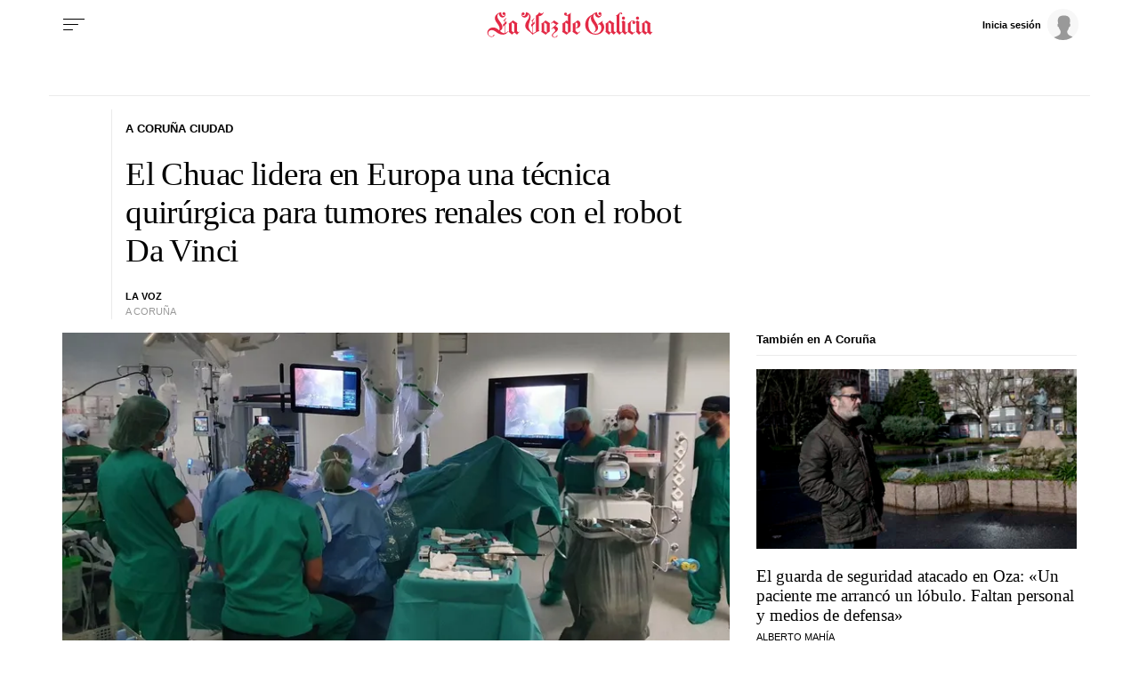

--- FILE ---
content_type: application/javascript
request_url: https://sijai.wemass.com/
body_size: 320
content:
(function() {
    top.postMessage({ message: 'sijai', isCreatingId: true, sijai: 'e17aeecf2eb5fe7f836c0e36be6b96062026ba70a6' }, '*');
})();